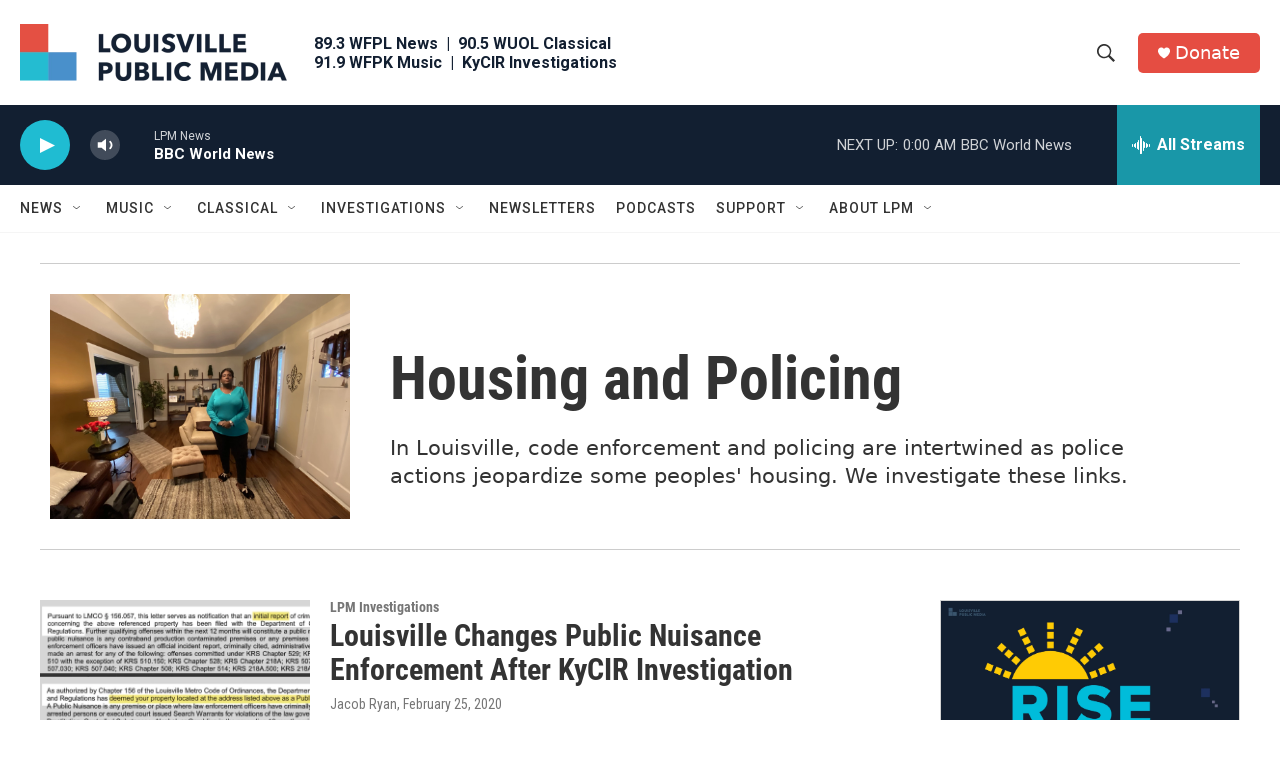

--- FILE ---
content_type: text/html; charset=utf-8
request_url: https://www.google.com/recaptcha/api2/aframe
body_size: 136
content:
<!DOCTYPE HTML><html><head><meta http-equiv="content-type" content="text/html; charset=UTF-8"></head><body><script nonce="wkWtCrumjqKc4AGoMweN5g">/** Anti-fraud and anti-abuse applications only. See google.com/recaptcha */ try{var clients={'sodar':'https://pagead2.googlesyndication.com/pagead/sodar?'};window.addEventListener("message",function(a){try{if(a.source===window.parent){var b=JSON.parse(a.data);var c=clients[b['id']];if(c){var d=document.createElement('img');d.src=c+b['params']+'&rc='+(localStorage.getItem("rc::a")?sessionStorage.getItem("rc::b"):"");window.document.body.appendChild(d);sessionStorage.setItem("rc::e",parseInt(sessionStorage.getItem("rc::e")||0)+1);localStorage.setItem("rc::h",'1768970313773');}}}catch(b){}});window.parent.postMessage("_grecaptcha_ready", "*");}catch(b){}</script></body></html>